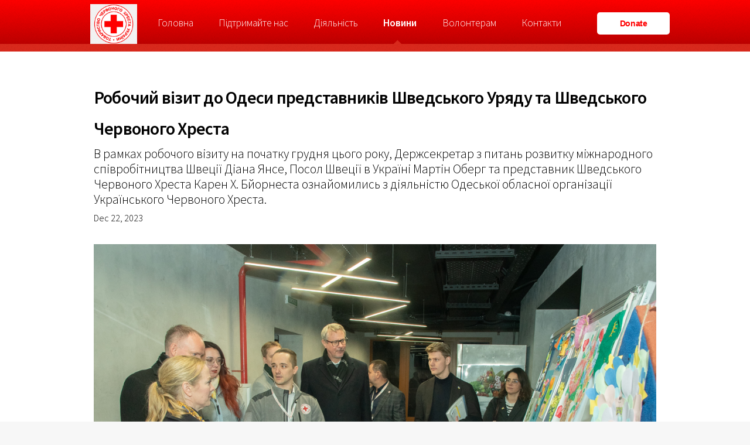

--- FILE ---
content_type: text/html;charset=UTF-8
request_url: https://od.redcross.org.ua/posts/2023-12-22-%D1%80%D0%BE%D0%B1%D0%BE%D1%87%D0%B8%D0%B9-%D0%B2%D1%96%D0%B7%D0%B8%D1%82-%D0%B4%D0%BE-%D0%BE%D0%B4%D0%B5%D1%81%D0%B8-%D0%BF%D1%80%D0%B5%D0%B4%D1%81%D1%82%D0%B0%D0%B2%D0%BD%D0%B8%D0%BA%D1%96%D0%B2-%D1%88%D0%B2%D0%B5%D0%B4%D1%81%D1%8C%D0%BA%D0%BE%D0%B3%D0%BE-%D1%83%D1%80%D1%8F%D0%B4%D1%83-%D1%82%D0%B0-%D1%88%D0%B2%D0%B5%D0%B4%D1%81%D1%8C%D0%BA%D0%BE%D0%B3%D0%BE-%D1%87%D0%B5%D1%80%D0%B2%D0%BE%D0%BD%D0%BE%D0%B3%D0%BE-%D1%85%D1%80%D0%B5%D1%81%D1%82%D0%B0/
body_size: 2136
content:
<!DOCTYPE html><html lang="uk"><head><title>Робочий візит до Одеси представників Шведського Уряду та Шведського Червоного Хреста | Одеська обласна організація Товариства Червоного Хреста України</title>
<meta charset="utf-8"><meta name="viewport" content="width=device-width,initial-scale=1,user-scalable=no"><link rel="stylesheet" href="/style.css"><meta property="og:url" content="https://od.redcross.org.ua/posts/2023-12-22-%D1%80%D0%BE%D0%B1%D0%BE%D1%87%D0%B8%D0%B9-%D0%B2%D1%96%D0%B7%D0%B8%D1%82-%D0%B4%D0%BE-%D0%BE%D0%B4%D0%B5%D1%81%D0%B8-%D0%BF%D1%80%D0%B5%D0%B4%D1%81%D1%82%D0%B0%D0%B2%D0%BD%D0%B8%D0%BA%D1%96%D0%B2-%D1%88%D0%B2%D0%B5%D0%B4%D1%81%D1%8C%D0%BA%D0%BE%D0%B3%D0%BE-%D1%83%D1%80%D1%8F%D0%B4%D1%83-%D1%82%D0%B0-%D1%88%D0%B2%D0%B5%D0%B4%D1%81%D1%8C%D0%BA%D0%BE%D0%B3%D0%BE-%D1%87%D0%B5%D1%80%D0%B2%D0%BE%D0%BD%D0%BE%D0%B3%D0%BE-%D1%85%D1%80%D0%B5%D1%81%D1%82%D0%B0/"><meta property="og:site_name" content="Одеська обласна організація Товариства Червоного Хреста України"><meta property="og:title" content="Робочий візит до Одеси представників Шведського Уряду та Шведського Червоного Хреста"><meta property="og:description" content="В рамках робочого візиту на початку грудня цього року, Держсекретар з питань розвитку міжнародного співробітництва Швеції Діана Янсе, Посол Швеції в Україні Мартін Оберг та представник Шведського Червоного Хреста Карен Х. Бйорнеста ознайомились з діяльністю Одеської обласної організації Українського Червоного Хреста."><meta property="og:locale" content="uk"><meta property="og:type" content="article"><meta property="article:section" content="posts"><meta property="article:published_time" content="2023-12-22T12:38:23+00:00"><meta property="article:modified_time" content="2023-12-22T12:38:23+00:00"></head><body class=""><div id="page-wrapper"><div id="header"><nav id="nav"><ul><img src="/images/logo.png" width="80" style="vertical-align:middle"><li style="white-space: nowrap;"><a href="/">Головна</a></li><li style="white-space: nowrap;"><a href="/donate/">Підтримайте нас</a></li><li class="opener" style="user-select: none; cursor: pointer; white-space: nowrap;"><a href="#">Діяльність</a><ul class="" style="user-select: none; display: none; position: absolute;"><li style="white-space: nowrap;"><a href="/history" style="display: block;">Історія</a></li><li style="white-space: nowrap;"><a href="/fat" style="display: block;">Курси першої допомоги</a></li><li style="white-space: nowrap;"><a href="/psycho" style="display: block;">Психосоціальна підтримка</a></li><li style="white-space: nowrap;"><a href="#" style="display: block;">СТОП туберкульоз</a></li><li style="white-space: nowrap;"><a href="/neutrality" style="display: block;">Принцип нейтральності в умовах війни</a></li></ul></li><li class="current" style="white-space: nowrap;"><a href="/posts/">Новини</a></li><li style="white-space: nowrap;"><a href="/volunteer/">Волонтерам</a></li><li style="white-space: nowrap;"><a href="/contacts/">Контакти</a></li><li style="white-space: nowrap;"></li><li style="white-space: nowrap;"><button onclick="location.href=button.getUrl()" class="payment-button-head">Donate</button></li></ul></nav></div><section class="wrapper style1"><div class="container"><div><div id="content"><article><header><h2>Робочий візит до Одеси представників Шведського Уряду та Шведського Червоного Хреста</h2><p>В рамках робочого візиту на початку грудня цього року, Держсекретар з питань розвитку міжнародного співробітництва Швеції Діана Янсе, Посол Швеції в Україні Мартін Оберг та представник Шведського Червоного Хреста Карен Х. Бйорнеста ознайомились з діяльністю Одеської обласної організації Українського Червоного Хреста.</p><time>Dec 22, 2023</time><ul class="tags"></ul></header><p><img src="/images/dsc_8020.jpg" alt=""></p><p>👉🏻 Серед питань, що обговорювались учасниками зустрічі були діяльність Українського Червоного Хреста, зокрема робота загонів швидкого реагування, надання першої допомоги, а також імплементація гуманітарних проєктів, що наразі впроваджуються в області та можливі напрямки співпраці задля підтримки вразливих категорій населення.</p><p><img src="/images/dsc_8107.jpg" alt=""></p><p>☝️Посилення співпраці з міжнародними партнерами є одним з пріоритетних завдань Українського Червоного Хреста.</p><p><img src="/images/dsc_8042.jpg" alt=""></p><p>Дякуємо за підтримку! 🙏🏻</p><p><img src="/images/dsc_8136.jpg" alt=""></p><p>#ЧервонийХрестОдеса #МиПоруч #співпраця #Одеса #БезТебеНіяк #забезпечуючинайголовніше</p></article></div></div></div></section><div id="footer"><div class="container"><div class="row"></div></div><ul class="icons"><li><a href="https://www.facebook.com/od.redcross/" class="icon brands fa-facebook-f"><span class="label">Facebook</span></a></li><li><a href="#" class="icon brands fa-telegram"><span class="label">Телеграм</span></a></li><li><a href="#" class="icon brands fa-viber"><span class="label">Viber</span></a></li><li><a href="https://twitter.com/OdesaRedcross" class="icon brands fa-twitter"><span class="label">Twitter</span></a></li><li><a href="https://www.youtube.com/channel/UCvTPQ_lGRZY4xopfMYgp55g" class="icon brands fa-youtube"><span class="label">YouTube</span></a></li><li><a href="https://www.instagram.com/od.redcross/" class="icon brands fa-instagram"><span class="label">Instagram</span></a></li></ul><div class="copyright"><ul class="menu"><li>©ОДЕСЬКА ОБЛАСНА ОРГАНІЗАЦІЯ<br>Товариства Червоного Хреста України</li><li>Адреса: м.Одеса, вул.Грецька, 5<br>Інфо-центр: +380487080350</li><li><a href="mailto:odhotline@redcross.org.ua">odhotline@redcross.org.ua</a></li></ul></div></div></div><ul class="dropotron level-0" style="user-select: none; display: none; position: absolute; z-index: 1000;"><li style="white-space: nowrap;"><a href="/history" style="display: block;">Історія</a></li><li style="white-space: nowrap;"><a href="/fat" style="display: block;">Курси першої допомоги</a></li><li style="white-space: nowrap;"><a href="/psycho" style="display: block;">Психосоціальна підтримка</a></li><li style="white-space: nowrap;"><a href="#" style="display: block;">СТОП туберкульоз</a></li><li style="white-space: nowrap;"><a href="/neutrality" style="display: block;">Принцип нейтральності в умовах війни</a></li></ul><div id="titleBar"><a href="#navPanel" class="toggle"></a><span class="title">ОДЕСЬКА ОБЛАСНА ОРГАНІЗАЦІЯ Товариства Червоного Хреста України</span></div><div id="navPanel"><nav><a class="link depth-0" href="/" style="-webkit-tap-highlight-color: rgba(0, 0, 0, 0);"><span class="indent-0"></span>Головна</a><a class="link depth-0" href="/donate/" style="-webkit-tap-highlight-color: rgba(0, 0, 0, 0);"><span class="indent-0"></span>Підтримайте нас</a><a class="link depth-0" href="#" style="-webkit-tap-highlight-color: rgba(0, 0, 0, 0);"><span class="indent-0"></span>Діяльність</a><a class="link depth-1" href="/history" style="-webkit-tap-highlight-color: rgba(0, 0, 0, 0);"><span class="indent-1"></span>Історія</a><a class="link depth-1" href="/fat" style="-webkit-tap-highlight-color: rgba(0, 0, 0, 0);"><span class="indent-1"></span>Курси першої допомоги</a><a class="link depth-1" href="/psycho" style="-webkit-tap-highlight-color: rgba(0, 0, 0, 0);"><span class="indent-1"></span>Психосоціальна підтримка</a><a class="link depth-1" href="#" style="-webkit-tap-highlight-color: rgba(0, 0, 0, 0);"><span class="indent-1"></span>СТОП туберкульоз</a><a class="link depth-1" href="/neutrality" style="-webkit-tap-highlight-color: rgba(0, 0, 0, 0);"><span class="indent-1"></span>Принцип нейтральності в умовах війни</a><a class="link depth-0" href="/posts/" style="-webkit-tap-highlight-color: rgba(0, 0, 0, 0);"><span class="indent-0"></span>Новини</a><a class="link depth-0" href="/volunteer/" style="-webkit-tap-highlight-color: rgba(0, 0, 0, 0);"><span class="indent-0"></span>Волонтерам</a><a class="link depth-0" href="/contacts/" style="-webkit-tap-highlight-color: rgba(0, 0, 0, 0);"><span class="indent-0"></span>Контакти</a></nav></div></body></html>

--- FILE ---
content_type: text/css; charset=UTF-8
request_url: https://od.redcross.org.ua/style.css
body_size: 5340
content:
@import url("css/fontawesome-all.min.css");@import url("https://fonts.googleapis.com/css?family=Source+Sans+Pro:300,300italic,600,600italic");html,body,div,span,applet,object,iframe,h1,h2,h3,h4,h5,h6,p,blockquote,pre,a,abbr,acronym,address,big,cite,code,del,dfn,em,img,ins,kbd,q,s,samp,small,strike,strong,sub,sup,tt,var,b,u,i,center,dl,dt,dd,ol,ul,li,fieldset,form,label,legend,table,caption,tbody,tfoot,thead,tr,th,td,article,aside,canvas,details,embed,figure,figcaption,footer,header,hgroup,menu,nav,output,ruby,section,summary,time,mark,audio,video{margin:0;padding:0;border:0;font-size:100%;font:inherit;vertical-align:baseline}article,aside,details,figcaption,figure,footer,header,hgroup,menu,nav,section{display:block}body{line-height:1}ol,ul{list-style:none}blockquote,q{quotes:none}blockquote:before,blockquote:after,q:before,q:after{content:'';content:none}table{border-collapse:collapse;border-spacing:0}body{-webkit-text-size-adjust:none}mark{background-color:transparent;color:inherit}input::-moz-focus-inner{border:0;padding:0}input,select,textarea{-moz-appearance:none;-webkit-appearance:none;-ms-appearance:none;appearance:none}html{box-sizing:border-box}*,*:before,*:after{box-sizing:inherit}body{background:#f7f7f7 url("images/bg01.png")}body.is-preload *,body.is-preload *:before,body.is-preload *:after{-moz-animation:none !important;-webkit-animation:none !important;-ms-animation:none !important;animation:none !important;-moz-transition:none !important;-webkit-transition:none !important;-ms-transition:none !important;transition:none !important}body,input,select,textarea{color:#474747;font-family:'Source Sans Pro', sans-serif;font-size:16pt;font-weight:300;line-height:1.65em}a{-moz-transition:color 0.2s ease-in-out, border-color 0.2s ease-in-out, opacity 0.2s ease-in-out;-webkit-transition:color 0.2s ease-in-out, border-color 0.2s ease-in-out, opacity 0.2s ease-in-out;-ms-transition:color 0.2s ease-in-out, border-color 0.2s ease-in-out, opacity 0.2s ease-in-out;transition:color 0.2s ease-in-out, border-color 0.2s ease-in-out, opacity 0.2s ease-in-out;color:#da291c;text-decoration:none;border-bottom:dotted 1px}a:hover{color:#da291c;border-bottom-color:transparent}strong,b{font-weight:600}em,i{font-style:italic}p,ul,ol,dl,table,blockquote{margin:0 0 2em 0}h1,h2,h3,h4,h5,h6{color:inherit;font-weight:600;line-height:1.75em;margin-bottom:1em}h1 a,h2 a,h3 a,h4 a,h5 a,h6 a{color:inherit;text-decoration:none}h1 em,h2 em,h3 em,h4 em,h5 em,h6 em{font-style:normal;font-weight:300}h2{font-size:1.75em;letter-spacing:-0.025em}h3{font-size:1.2em;letter-spacing:-0.025em}sub{font-size:0.8em;position:relative;top:0.5em}sup{font-size:0.8em;position:relative;top:-0.5em}hr{border-top:solid 1px #e0e0e0;border:0;margin-bottom:1.5em}blockquote{border-left:solid 0.5em #e0e0e0;font-style:italic;padding:1em 0 1em 2em}time{font-size:1rem}.container{margin:0 auto;max-width:100%;width:1400px}@media screen and (max-width: 1680px){.container{width:1200px}}@media screen and (max-width: 1280px){.container{width:960px}}@media screen and (max-width: 980px){.container{width:95%}}@media screen and (max-width: 840px){.container{width:95%}}@media screen and (max-width: 736px){.container{width:90%}}@media screen and (max-width: 480px){.container{width:100%}}.row{display:flex;flex-wrap:wrap;box-sizing:border-box;align-items:stretch}.row>*{box-sizing:border-box}.row.gtr-uniform>*>:last-child{margin-bottom:0}.row.aln-left{justify-content:flex-start}.row.aln-center{justify-content:center}.row.aln-right{justify-content:flex-end}.row.aln-top{align-items:flex-start}.row.aln-middle{align-items:center}.row.aln-bottom{align-items:flex-end}.row>.imp{order:-1}.row>.col-1{width:8.33333333%}.row>.off-1{margin-left:8.33333333%}.row>.col-2{width:16.66666667%}.row>.off-2{margin-left:16.66666667%}.row>.col-3{width:25%}.row>.off-3{margin-left:25%}.row>.col-4{width:33.33333333%}.row>.off-4{margin-left:33.33333333%}.row>.col-5{width:41.66666667%}.row>.off-5{margin-left:41.66666667%}.row>.col-6{width:50%}.row>.off-6{margin-left:50%}.row>.col-7{width:58.33333333%}.row>.off-7{margin-left:58.33333333%}.row>.col-8{width:66.66666667%}.row>.off-8{margin-left:66.66666667%}.row>.col-9{width:75%}.row>.off-9{margin-left:75%}.row>.col-10{width:83.33333333%}.row>.off-10{margin-left:83.33333333%}.row>.col-11{width:91.66666667%}.row>.off-11{margin-left:91.66666667%}.row>.col-12{width:100%}.row>.off-12{margin-left:100%}.row.gtr-0{margin-top:0px;margin-left:0px}.row.gtr-0>*{padding:0px 0 0 0px}.row.gtr-0.gtr-uniform{margin-top:0px}.row.gtr-0.gtr-uniform>*{padding-top:0px}.row.gtr-25{margin-top:-12.5px;margin-left:-12.5px}.row.gtr-25>*{padding:12.5px 0 0 12.5px}.row.gtr-25.gtr-uniform{margin-top:-12.5px}.row.gtr-25.gtr-uniform>*{padding-top:12.5px}.row.gtr-50{margin-top:-25px;margin-left:-25px}.row.gtr-50>*{padding:25px 0 0 25px}.row.gtr-50.gtr-uniform{margin-top:-25px}.row.gtr-50.gtr-uniform>*{padding-top:25px}.row{margin-top:-50px;margin-left:-50px}.row>*{padding:50px 0 0 50px}.row.gtr-uniform{margin-top:-50px}.row.gtr-uniform>*{padding-top:50px}.row.gtr-150{margin-top:-75px;margin-left:-75px}.row.gtr-150>*{padding:75px 0 0 75px}.row.gtr-150.gtr-uniform{margin-top:-75px}.row.gtr-150.gtr-uniform>*{padding-top:75px}.row.gtr-200{margin-top:-100px;margin-left:-100px}.row.gtr-200>*{padding:100px 0 0 100px}.row.gtr-200.gtr-uniform{margin-top:-100px}.row.gtr-200.gtr-uniform>*{padding-top:100px}@media screen and (max-width: 1680px){.row{display:flex;flex-wrap:wrap;box-sizing:border-box;align-items:stretch}.row>*{box-sizing:border-box}.row.gtr-uniform>*>:last-child{margin-bottom:0}.row.aln-left{justify-content:flex-start}.row.aln-center{justify-content:center}.row.aln-right{justify-content:flex-end}.row.aln-top{align-items:flex-start}.row.aln-middle{align-items:center}.row.aln-bottom{align-items:flex-end}.row>.imp-wide{order:-1}.row>.col-1-wide{width:8.33333333%}.row>.off-1-wide{margin-left:8.33333333%}.row>.col-2-wide{width:16.66666667%}.row>.off-2-wide{margin-left:16.66666667%}.row>.col-3-wide{width:25%}.row>.off-3-wide{margin-left:25%}.row>.col-4-wide{width:33.33333333%}.row>.off-4-wide{margin-left:33.33333333%}.row>.col-5-wide{width:41.66666667%}.row>.off-5-wide{margin-left:41.66666667%}.row>.col-6-wide{width:50%}.row>.off-6-wide{margin-left:50%}.row>.col-7-wide{width:58.33333333%}.row>.off-7-wide{margin-left:58.33333333%}.row>.col-8-wide{width:66.66666667%}.row>.off-8-wide{margin-left:66.66666667%}.row>.col-9-wide{width:75%}.row>.off-9-wide{margin-left:75%}.row>.col-10-wide{width:83.33333333%}.row>.off-10-wide{margin-left:83.33333333%}.row>.col-11-wide{width:91.66666667%}.row>.off-11-wide{margin-left:91.66666667%}.row>.col-12-wide{width:100%}.row>.off-12-wide{margin-left:100%}.row.gtr-0{margin-top:0px;margin-left:0px}.row.gtr-0>*{padding:0px 0 0 0px}.row.gtr-0.gtr-uniform{margin-top:0px}.row.gtr-0.gtr-uniform>*{padding-top:0px}.row.gtr-25{margin-top:-10px;margin-left:-10px}.row.gtr-25>*{padding:10px 0 0 10px}.row.gtr-25.gtr-uniform{margin-top:-10px}.row.gtr-25.gtr-uniform>*{padding-top:10px}.row.gtr-50{margin-top:-20px;margin-left:-20px}.row.gtr-50>*{padding:20px 0 0 20px}.row.gtr-50.gtr-uniform{margin-top:-20px}.row.gtr-50.gtr-uniform>*{padding-top:20px}.row{margin-top:-40px;margin-left:-40px}.row>*{padding:40px 0 0 40px}.row.gtr-uniform{margin-top:-40px}.row.gtr-uniform>*{padding-top:40px}.row.gtr-150{margin-top:-60px;margin-left:-60px}.row.gtr-150>*{padding:60px 0 0 60px}.row.gtr-150.gtr-uniform{margin-top:-60px}.row.gtr-150.gtr-uniform>*{padding-top:60px}.row.gtr-200{margin-top:-80px;margin-left:-80px}.row.gtr-200>*{padding:80px 0 0 80px}.row.gtr-200.gtr-uniform{margin-top:-80px}.row.gtr-200.gtr-uniform>*{padding-top:80px}}@media screen and (max-width: 1280px){.row{display:flex;flex-wrap:wrap;box-sizing:border-box;align-items:stretch}.row>*{box-sizing:border-box}.row.gtr-uniform>*>:last-child{margin-bottom:0}.row.aln-left{justify-content:flex-start}.row.aln-center{justify-content:center}.row.aln-right{justify-content:flex-end}.row.aln-top{align-items:flex-start}.row.aln-middle{align-items:center}.row.aln-bottom{align-items:flex-end}.row>.imp-normal{order:-1}.row>.col-1-normal{width:8.33333333%}.row>.off-1-normal{margin-left:8.33333333%}.row>.col-2-normal{width:16.66666667%}.row>.off-2-normal{margin-left:16.66666667%}.row>.col-3-normal{width:25%}.row>.off-3-normal{margin-left:25%}.row>.col-4-normal{width:33.33333333%}.row>.off-4-normal{margin-left:33.33333333%}.row>.col-5-normal{width:41.66666667%}.row>.off-5-normal{margin-left:41.66666667%}.row>.col-6-normal{width:50%}.row>.off-6-normal{margin-left:50%}.row>.col-7-normal{width:58.33333333%}.row>.off-7-normal{margin-left:58.33333333%}.row>.col-8-normal{width:66.66666667%}.row>.off-8-normal{margin-left:66.66666667%}.row>.col-9-normal{width:75%}.row>.off-9-normal{margin-left:75%}.row>.col-10-normal{width:83.33333333%}.row>.off-10-normal{margin-left:83.33333333%}.row>.col-11-normal{width:91.66666667%}.row>.off-11-normal{margin-left:91.66666667%}.row>.col-12-normal{width:100%}.row>.off-12-normal{margin-left:100%}.row.gtr-0{margin-top:0px;margin-left:0px}.row.gtr-0>*{padding:0px 0 0 0px}.row.gtr-0.gtr-uniform{margin-top:0px}.row.gtr-0.gtr-uniform>*{padding-top:0px}.row.gtr-25{margin-top:-7.5px;margin-left:-7.5px}.row.gtr-25>*{padding:7.5px 0 0 7.5px}.row.gtr-25.gtr-uniform{margin-top:-7.5px}.row.gtr-25.gtr-uniform>*{padding-top:7.5px}.row.gtr-50{margin-top:-15px;margin-left:-15px}.row.gtr-50>*{padding:15px 0 0 15px}.row.gtr-50.gtr-uniform{margin-top:-15px}.row.gtr-50.gtr-uniform>*{padding-top:15px}.row{margin-top:-30px;margin-left:-30px}.row>*{padding:30px 0 0 30px}.row.gtr-uniform{margin-top:-30px}.row.gtr-uniform>*{padding-top:30px}.row.gtr-150{margin-top:-45px;margin-left:-45px}.row.gtr-150>*{padding:45px 0 0 45px}.row.gtr-150.gtr-uniform{margin-top:-45px}.row.gtr-150.gtr-uniform>*{padding-top:45px}.row.gtr-200{margin-top:-60px;margin-left:-60px}.row.gtr-200>*{padding:60px 0 0 60px}.row.gtr-200.gtr-uniform{margin-top:-60px}.row.gtr-200.gtr-uniform>*{padding-top:60px}}@media screen and (max-width: 980px){.row{display:flex;flex-wrap:wrap;box-sizing:border-box;align-items:stretch}.row>*{box-sizing:border-box}.row.gtr-uniform>*>:last-child{margin-bottom:0}.row.aln-left{justify-content:flex-start}.row.aln-center{justify-content:center}.row.aln-right{justify-content:flex-end}.row.aln-top{align-items:flex-start}.row.aln-middle{align-items:center}.row.aln-bottom{align-items:flex-end}.row>.imp-narrow{order:-1}.row>.col-1-narrow{width:8.33333333%}.row>.off-1-narrow{margin-left:8.33333333%}.row>.col-2-narrow{width:16.66666667%}.row>.off-2-narrow{margin-left:16.66666667%}.row>.col-3-narrow{width:25%}.row>.off-3-narrow{margin-left:25%}.row>.col-4-narrow{width:33.33333333%}.row>.off-4-narrow{margin-left:33.33333333%}.row>.col-5-narrow{width:41.66666667%}.row>.off-5-narrow{margin-left:41.66666667%}.row>.col-6-narrow{width:50%}.row>.off-6-narrow{margin-left:50%}.row>.col-7-narrow{width:58.33333333%}.row>.off-7-narrow{margin-left:58.33333333%}.row>.col-8-narrow{width:66.66666667%}.row>.off-8-narrow{margin-left:66.66666667%}.row>.col-9-narrow{width:75%}.row>.off-9-narrow{margin-left:75%}.row>.col-10-narrow{width:83.33333333%}.row>.off-10-narrow{margin-left:83.33333333%}.row>.col-11-narrow{width:91.66666667%}.row>.off-11-narrow{margin-left:91.66666667%}.row>.col-12-narrow{width:100%}.row>.off-12-narrow{margin-left:100%}.row.gtr-0{margin-top:0px;margin-left:0px}.row.gtr-0>*{padding:0px 0 0 0px}.row.gtr-0.gtr-uniform{margin-top:0px}.row.gtr-0.gtr-uniform>*{padding-top:0px}.row.gtr-25{margin-top:-7.5px;margin-left:-7.5px}.row.gtr-25>*{padding:7.5px 0 0 7.5px}.row.gtr-25.gtr-uniform{margin-top:-7.5px}.row.gtr-25.gtr-uniform>*{padding-top:7.5px}.row.gtr-50{margin-top:-15px;margin-left:-15px}.row.gtr-50>*{padding:15px 0 0 15px}.row.gtr-50.gtr-uniform{margin-top:-15px}.row.gtr-50.gtr-uniform>*{padding-top:15px}.row{margin-top:-30px;margin-left:-30px}.row>*{padding:30px 0 0 30px}.row.gtr-uniform{margin-top:-30px}.row.gtr-uniform>*{padding-top:30px}.row.gtr-150{margin-top:-45px;margin-left:-45px}.row.gtr-150>*{padding:45px 0 0 45px}.row.gtr-150.gtr-uniform{margin-top:-45px}.row.gtr-150.gtr-uniform>*{padding-top:45px}.row.gtr-200{margin-top:-60px;margin-left:-60px}.row.gtr-200>*{padding:60px 0 0 60px}.row.gtr-200.gtr-uniform{margin-top:-60px}.row.gtr-200.gtr-uniform>*{padding-top:60px}}@media screen and (max-width: 840px){.row{display:flex;flex-wrap:wrap;box-sizing:border-box;align-items:stretch}.row>*{box-sizing:border-box}.row.gtr-uniform>*>:last-child{margin-bottom:0}.row.aln-left{justify-content:flex-start}.row.aln-center{justify-content:center}.row.aln-right{justify-content:flex-end}.row.aln-top{align-items:flex-start}.row.aln-middle{align-items:center}.row.aln-bottom{align-items:flex-end}.row>.imp-narrower{order:-1}.row>.col-1-narrower{width:8.33333333%}.row>.off-1-narrower{margin-left:8.33333333%}.row>.col-2-narrower{width:16.66666667%}.row>.off-2-narrower{margin-left:16.66666667%}.row>.col-3-narrower{width:25%}.row>.off-3-narrower{margin-left:25%}.row>.col-4-narrower{width:33.33333333%}.row>.off-4-narrower{margin-left:33.33333333%}.row>.col-5-narrower{width:41.66666667%}.row>.off-5-narrower{margin-left:41.66666667%}.row>.col-6-narrower{width:50%}.row>.off-6-narrower{margin-left:50%}.row>.col-7-narrower{width:58.33333333%}.row>.off-7-narrower{margin-left:58.33333333%}.row>.col-8-narrower{width:66.66666667%}.row>.off-8-narrower{margin-left:66.66666667%}.row>.col-9-narrower{width:75%}.row>.off-9-narrower{margin-left:75%}.row>.col-10-narrower{width:83.33333333%}.row>.off-10-narrower{margin-left:83.33333333%}.row>.col-11-narrower{width:91.66666667%}.row>.off-11-narrower{margin-left:91.66666667%}.row>.col-12-narrower{width:100%}.row>.off-12-narrower{margin-left:100%}.row.gtr-0{margin-top:0px;margin-left:0px}.row.gtr-0>*{padding:0px 0 0 0px}.row.gtr-0.gtr-uniform{margin-top:0px}.row.gtr-0.gtr-uniform>*{padding-top:0px}.row.gtr-25{margin-top:-7.5px;margin-left:-7.5px}.row.gtr-25>*{padding:7.5px 0 0 7.5px}.row.gtr-25.gtr-uniform{margin-top:-7.5px}.row.gtr-25.gtr-uniform>*{padding-top:7.5px}.row.gtr-50{margin-top:-15px;margin-left:-15px}.row.gtr-50>*{padding:15px 0 0 15px}.row.gtr-50.gtr-uniform{margin-top:-15px}.row.gtr-50.gtr-uniform>*{padding-top:15px}.row{margin-top:-30px;margin-left:-30px}.row>*{padding:30px 0 0 30px}.row.gtr-uniform{margin-top:-30px}.row.gtr-uniform>*{padding-top:30px}.row.gtr-150{margin-top:-45px;margin-left:-45px}.row.gtr-150>*{padding:45px 0 0 45px}.row.gtr-150.gtr-uniform{margin-top:-45px}.row.gtr-150.gtr-uniform>*{padding-top:45px}.row.gtr-200{margin-top:-60px;margin-left:-60px}.row.gtr-200>*{padding:60px 0 0 60px}.row.gtr-200.gtr-uniform{margin-top:-60px}.row.gtr-200.gtr-uniform>*{padding-top:60px}}@media screen and (max-width: 736px){.row{display:flex;flex-wrap:wrap;box-sizing:border-box;align-items:stretch}.row>*{box-sizing:border-box}.row.gtr-uniform>*>:last-child{margin-bottom:0}.row.aln-left{justify-content:flex-start}.row.aln-center{justify-content:center}.row.aln-right{justify-content:flex-end}.row.aln-top{align-items:flex-start}.row.aln-middle{align-items:center}.row.aln-bottom{align-items:flex-end}.row>.imp-mobile{order:-1}.row>.col-1-mobile{width:8.33333333%}.row>.off-1-mobile{margin-left:8.33333333%}.row>.col-2-mobile{width:16.66666667%}.row>.off-2-mobile{margin-left:16.66666667%}.row>.col-3-mobile{width:25%}.row>.off-3-mobile{margin-left:25%}.row>.col-4-mobile{width:33.33333333%}.row>.off-4-mobile{margin-left:33.33333333%}.row>.col-5-mobile{width:41.66666667%}.row>.off-5-mobile{margin-left:41.66666667%}.row>.col-6-mobile{width:50%}.row>.off-6-mobile{margin-left:50%}.row>.col-7-mobile{width:58.33333333%}.row>.off-7-mobile{margin-left:58.33333333%}.row>.col-8-mobile{width:66.66666667%}.row>.off-8-mobile{margin-left:66.66666667%}.row>.col-9-mobile{width:75%}.row>.off-9-mobile{margin-left:75%}.row>.col-10-mobile{width:83.33333333%}.row>.off-10-mobile{margin-left:83.33333333%}.row>.col-11-mobile{width:91.66666667%}.row>.off-11-mobile{margin-left:91.66666667%}.row>.col-12-mobile{width:100%}.row>.off-12-mobile{margin-left:100%}.row.gtr-0{margin-top:0px;margin-left:0px}.row.gtr-0>*{padding:0px 0 0 0px}.row.gtr-0.gtr-uniform{margin-top:0px}.row.gtr-0.gtr-uniform>*{padding-top:0px}.row.gtr-25{margin-top:-5px;margin-left:-5px}.row.gtr-25>*{padding:5px 0 0 5px}.row.gtr-25.gtr-uniform{margin-top:-5px}.row.gtr-25.gtr-uniform>*{padding-top:5px}.row.gtr-50{margin-top:-10px;margin-left:-10px}.row.gtr-50>*{padding:10px 0 0 10px}.row.gtr-50.gtr-uniform{margin-top:-10px}.row.gtr-50.gtr-uniform>*{padding-top:10px}.row{margin-top:-20px;margin-left:-20px}.row>*{padding:20px 0 0 20px}.row.gtr-uniform{margin-top:-20px}.row.gtr-uniform>*{padding-top:20px}.row.gtr-150{margin-top:-30px;margin-left:-30px}.row.gtr-150>*{padding:30px 0 0 30px}.row.gtr-150.gtr-uniform{margin-top:-30px}.row.gtr-150.gtr-uniform>*{padding-top:30px}.row.gtr-200{margin-top:-40px;margin-left:-40px}.row.gtr-200>*{padding:40px 0 0 40px}.row.gtr-200.gtr-uniform{margin-top:-40px}.row.gtr-200.gtr-uniform>*{padding-top:40px}}@media screen and (max-width: 480px){.row{display:flex;flex-wrap:wrap;box-sizing:border-box;align-items:stretch}.row>*{box-sizing:border-box}.row.gtr-uniform>*>:last-child{margin-bottom:0}.row.aln-left{justify-content:flex-start}.row.aln-center{justify-content:center}.row.aln-right{justify-content:flex-end}.row.aln-top{align-items:flex-start}.row.aln-middle{align-items:center}.row.aln-bottom{align-items:flex-end}.row>.imp-mobilep{order:-1}.row>.col-1-mobilep{width:8.33333333%}.row>.off-1-mobilep{margin-left:8.33333333%}.row>.col-2-mobilep{width:16.66666667%}.row>.off-2-mobilep{margin-left:16.66666667%}.row>.col-3-mobilep{width:25%}.row>.off-3-mobilep{margin-left:25%}.row>.col-4-mobilep{width:33.33333333%}.row>.off-4-mobilep{margin-left:33.33333333%}.row>.col-5-mobilep{width:41.66666667%}.row>.off-5-mobilep{margin-left:41.66666667%}.row>.col-6-mobilep{width:50%}.row>.off-6-mobilep{margin-left:50%}.row>.col-7-mobilep{width:58.33333333%}.row>.off-7-mobilep{margin-left:58.33333333%}.row>.col-8-mobilep{width:66.66666667%}.row>.off-8-mobilep{margin-left:66.66666667%}.row>.col-9-mobilep{width:75%}.row>.off-9-mobilep{margin-left:75%}.row>.col-10-mobilep{width:83.33333333%}.row>.off-10-mobilep{margin-left:83.33333333%}.row>.col-11-mobilep{width:91.66666667%}.row>.off-11-mobilep{margin-left:91.66666667%}.row>.col-12-mobilep{width:100%}.row>.off-12-mobilep{margin-left:100%}.row.gtr-0{margin-top:0px;margin-left:0px}.row.gtr-0>*{padding:0px 0 0 0px}.row.gtr-0.gtr-uniform{margin-top:0px}.row.gtr-0.gtr-uniform>*{padding-top:0px}.row.gtr-25{margin-top:-5px;margin-left:-5px}.row.gtr-25>*{padding:5px 0 0 5px}.row.gtr-25.gtr-uniform{margin-top:-5px}.row.gtr-25.gtr-uniform>*{padding-top:5px}.row.gtr-50{margin-top:-10px;margin-left:-10px}.row.gtr-50>*{padding:10px 0 0 10px}.row.gtr-50.gtr-uniform{margin-top:-10px}.row.gtr-50.gtr-uniform>*{padding-top:10px}.row{margin-top:-20px;margin-left:-20px}.row>*{padding:20px 0 0 20px}.row.gtr-uniform{margin-top:-20px}.row.gtr-uniform>*{padding-top:20px}.row.gtr-150{margin-top:-30px;margin-left:-30px}.row.gtr-150>*{padding:30px 0 0 30px}.row.gtr-150.gtr-uniform{margin-top:-30px}.row.gtr-150.gtr-uniform>*{padding-top:30px}.row.gtr-200{margin-top:-40px;margin-left:-40px}.row.gtr-200>*{padding:40px 0 0 40px}.row.gtr-200.gtr-uniform{margin-top:-40px}.row.gtr-200.gtr-uniform>*{padding-top:40px}}section.special,article.special{text-align:center}header p{color:#999;font-size:1.25em;position:relative;margin-top:-1.25em;margin-bottom:0.25em}header.major{text-align:center;margin:0 0 2em 0}header.major h2{font-size:2.25em}header.major p{position:relative;border-top:solid 1px #e0e0e0;padding:1em 0 0 0;margin:0;top:-1em;font-size:1.5em;letter-spacing:-0.025em}footer{margin:0 0 3em 0}footer>:last-child{margin-bottom:0}footer.major{padding-top:3em}input[type="text"],input[type="password"],input[type="email"],textarea{-moz-appearance:none;-webkit-appearance:none;-ms-appearance:none;appearance:none;-moz-transition:border-color 0.2s ease-in-out;-webkit-transition:border-color 0.2s ease-in-out;-ms-transition:border-color 0.2s ease-in-out;transition:border-color 0.2s ease-in-out;background:#fff;border:solid 1px #e0e0e0;border-radius:5px;color:inherit;display:block;outline:0;padding:0.75em;text-decoration:none;width:100%}input[type="text"]:focus,input[type="password"]:focus,input[type="email"]:focus,textarea:focus{border-color:#da291c}input[type="text"],input[type="password"],input[type="email"]{line-height:1em}label{display:block;color:inherit;font-weight:600;line-height:1.75em;margin-bottom:0.5em}::-webkit-input-placeholder{color:#999;position:relative;top:3px}:-moz-placeholder{color:#999}::-moz-placeholder{color:#999}:-ms-input-placeholder{color:#999}.image{border:0;display:inline-block;position:relative;border-radius:5px}.image img{display:block;border-radius:5px}.image.left{display:block;float:left;margin:0 2em 2em 0;position:relative;top:0.25em}.image.left img{display:block;width:100%}.image.fit{display:block}.image.fit img{display:block;width:100%}.image.featured{display:block;margin:0 0 2em 0}.image.featured img{display:block;width:100%}.icon{text-decoration:none;position:relative;text-decoration:none}.icon:before{-moz-osx-font-smoothing:grayscale;-webkit-font-smoothing:antialiased;display:inline-block;font-style:normal;font-variant:normal;text-rendering:auto;line-height:1;text-transform:none !important;font-family:'Font Awesome 5 Free';font-weight:400}.icon>.label{display:none}.icon:before{line-height:inherit}.icon.solid:before{font-weight:900}.icon.brands:before{font-family:'Font Awesome 5 Brands'}.icon.major{text-align:center;cursor:default;background-color:#da291c;background-image:-moz-linear-gradient(top, rgba(0,0,0,0), rgba(0,0,0,0.15)),url("images/bg01.png");background-image:-webkit-linear-gradient(top, rgba(0,0,0,0), rgba(0,0,0,0.15)),url("images/bg01.png");background-image:-ms-linear-gradient(top, rgba(0,0,0,0), rgba(0,0,0,0.15)),url("images/bg01.png");background-image:linear-gradient(top, rgba(0,0,0,0), rgba(0,0,0,0.15)),url("images/bg01.png");color:#fff;border-radius:100%;display:inline-block;width:5em;height:5em;line-height:5em;box-shadow:0 0 0 7px white,0 0 0 8px #e0e0e0;margin:0 0 2em 0}.icon.major:before{font-size:36px}ol{list-style:decimal;padding-left:1.25em}ol li{padding-left:0.25em}ul{list-style:disc;padding-left:1em}ul li{padding-left:0.5em}ul.tags{list-style:none;font-size:1rem;display:flex;padding-left:0;margin-left:-8px}ul.links{list-style:none;padding-left:0}ul.links li{line-height:2.5em;padding-left:0}ul.icons{cursor:default;list-style:none;padding-left:0}ul.icons li{display:inline-block;line-height:1em;padding-left:1.5em}ul.icons li:first-child{padding-left:0}ul.icons li a,ul.icons li span{font-size:2em;border:0}ul.menu{list-style:none;padding-left:0}ul.menu li{border-left:solid 1px #e0e0e0;display:inline-block;padding:0 0 0 1em;margin:0 0 0 1em}ul.menu li:first-child{border-left:0;margin-left:0;padding-left:0}ul.actions{display:-moz-flex;display:-webkit-flex;display:-ms-flex;display:flex;cursor:default;list-style:none;margin-left:-1em;padding-left:0}ul.actions li{padding:0 0 0 1em;vertical-align:middle}ul.actions.special{-moz-justify-content:center;-webkit-justify-content:center;-ms-justify-content:center;justify-content:center;width:100%;margin-left:0}ul.actions.special li:first-child{padding-left:0}ul.actions.stacked{-moz-flex-direction:column;-webkit-flex-direction:column;-ms-flex-direction:column;flex-direction:column;margin-left:0}ul.actions.stacked li{padding:1.25em 0 0 0}ul.actions.stacked li:first-child{padding-top:0}ul.actions.fit{width:calc(100% + 1em)}ul.actions.fit li{-moz-flex-grow:1;-webkit-flex-grow:1;-ms-flex-grow:1;flex-grow:1;-moz-flex-shrink:1;-webkit-flex-shrink:1;-ms-flex-shrink:1;flex-shrink:1;width:100%}ul.actions.fit li>*{width:100%}ul.actions.fit.stacked{width:100%}@media screen and (max-width: 736px){ul.actions:not(.fixed){-moz-flex-direction:column;-webkit-flex-direction:column;-ms-flex-direction:column;flex-direction:column;margin-left:0;width:100% !important}ul.actions:not(.fixed) li{-moz-flex-grow:1;-webkit-flex-grow:1;-ms-flex-grow:1;flex-grow:1;-moz-flex-shrink:1;-webkit-flex-shrink:1;-ms-flex-shrink:1;flex-shrink:1;padding:1em 0 0 0;text-align:center;width:100%}ul.actions:not(.fixed) li>*{width:100%}ul.actions:not(.fixed) li:first-child{padding-top:0}ul.actions:not(.fixed) li input[type="submit"],ul.actions:not(.fixed) li input[type="reset"],ul.actions:not(.fixed) li input[type="button"],ul.actions:not(.fixed) li button,ul.actions:not(.fixed) li .button{width:100%}ul.actions:not(.fixed) li input[type="submit"].icon:before,ul.actions:not(.fixed) li input[type="reset"].icon:before,ul.actions:not(.fixed) li input[type="button"].icon:before,ul.actions:not(.fixed) li button.icon:before,ul.actions:not(.fixed) li .button.icon:before{margin-left:-0.5em}}table{width:100%}table.default{width:100%}table.default tbody tr{border-bottom:solid 1px #e0e0e0}table.default td{padding:0.5em 1em 0.5em 1em}table.default th{font-weight:600;padding:0.5em 1em 0.5em 1em;text-align:left}table.default thead{background-color:#555555;background-image:-moz-linear-gradient(top, rgba(0,0,0,0), rgba(0,0,0,0.15)),url("images/bg01.png");background-image:-webkit-linear-gradient(top, rgba(0,0,0,0), rgba(0,0,0,0.15)),url("images/bg01.png");background-image:-ms-linear-gradient(top, rgba(0,0,0,0), rgba(0,0,0,0.15)),url("images/bg01.png");background-image:linear-gradient(top, rgba(0,0,0,0), rgba(0,0,0,0.15)),url("images/bg01.png");color:#fff}input[type="submit"],input[type="reset"],input[type="button"],button,.button{-moz-appearance:none;-webkit-appearance:none;-ms-appearance:none;appearance:none;-moz-transition:background-color 0.2s ease-in-out, color 0.2s ease-in-out, box-shadow 0.2s ease-in-out;-webkit-transition:background-color 0.2s ease-in-out, color 0.2s ease-in-out, box-shadow 0.2s ease-in-out;-ms-transition:background-color 0.2s ease-in-out, color 0.2s ease-in-out, box-shadow 0.2s ease-in-out;transition:background-color 0.2s ease-in-out, color 0.2s ease-in-out, box-shadow 0.2s ease-in-out;background-image:-moz-linear-gradient(top, rgba(0,0,0,0), rgba(0,0,0,0.15)),url("images/bg01.png");background-image:-webkit-linear-gradient(top, rgba(0,0,0,0), rgba(0,0,0,0.15)),url("images/bg01.png");background-image:-ms-linear-gradient(top, rgba(0,0,0,0), rgba(0,0,0,0.15)),url("images/bg01.png");background-image:linear-gradient(top, rgba(0,0,0,0), rgba(0,0,0,0.15)),url("images/bg01.png");background-color:#da291c;border-radius:5px;border:0;color:#fff;cursor:pointer;display:inline-block;padding:0 1.5em;line-height:2.75em;min-width:9em;text-align:center;text-decoration:none;font-weight:600;letter-spacing:-0.025em}input[type="submit"]:hover,input[type="reset"]:hover,input[type="button"]:hover,button:hover,.button:hover{background-color:#e4382c;color:#fff !important}input[type="submit"]:active,input[type="reset"]:active,input[type="button"]:active,button:active,.button:active{background-color:#c32519;color:#fff}input[type="submit"].alt,input[type="reset"].alt,input[type="button"].alt,button.alt,.button.alt{background-color:#555555;color:#fff}input[type="submit"].alt:hover,input[type="reset"].alt:hover,input[type="button"].alt:hover,button.alt:hover,.button.alt:hover{background-color:#626262}input[type="submit"].alt:active,input[type="reset"].alt:active,input[type="button"].alt:active,button.alt:active,.button.alt:active{background-color:#484848}input[type="submit"].icon:before,input[type="reset"].icon:before,input[type="button"].icon:before,button.icon:before,.button.icon:before{margin-right:0.5em}input[type="submit"].fit,input[type="reset"].fit,input[type="button"].fit,button.fit,.button.fit{width:100%}input[type="submit"].small,input[type="reset"].small,input[type="button"].small,button.small,.button.small{font-size:0.8em}.box.highlight{text-align:center}.box.post{position:relative;margin:0 0 2em 0}.box.post:after{content:'';display:block;clear:both}.box.post .inner{margin-left:calc(30% + 2em)}.box.post .inner>:last-child{margin-bottom:0}.box.post .image{width:30%;margin:0}#header{text-align:center;padding:3em 0 0 0;background-color:#fff;background-image:url("images/bg02.png"),url("images/bg02.png"),url("images/bg01.png");background-position:top left,                   top left,                   top left;background-size:100% 6em,                   100% 6em,                   auto;background-repeat:no-repeat,                  no-repeat,                  repeat}#header h1{padding:0 0 2.75em 0;margin:0}#header h1 a{font-size:1.5em;letter-spacing:-0.025em;border:0}#nav{cursor:default;background-color:#333;background-image:-moz-linear-gradient(top, rgba(0,0,0,0), rgba(0,0,0,0.3)),url("images/bg01.png");background-image:-webkit-linear-gradient(top, rgba(0,0,0,0), rgba(0,0,0,0.3)),url("images/bg01.png");background-image:-ms-linear-gradient(top, rgba(0,0,0,0), rgba(0,0,0,0.3)),url("images/bg01.png");background-image:linear-gradient(top, rgba(0,0,0,0), rgba(0,0,0,0.3)),url("images/bg01.png");padding:0}#nav:after{content:'';display:block;width:100%;height:0.75em;background-color:#da291c;background-image:url("images/bg01.png")}#nav>ul{margin:0}#nav>ul>li{position:relative;display:inline-block;margin-left:1em}#nav>ul>li a{color:#c0c0c0;text-decoration:none;border:0;display:block;padding:1.5em 0.5em 1.35em 0.5em}#nav>ul>li:first-child{margin-left:0}#nav>ul>li:hover a{color:#fff}#nav>ul>li.current{font-weight:600}#nav>ul>li.current:before{-moz-transform:rotateZ(45deg);-webkit-transform:rotateZ(45deg);-ms-transform:rotateZ(45deg);transform:rotateZ(45deg);width:0.75em;height:0.75em;content:'';display:block;position:absolute;bottom:-0.5em;left:50%;margin-left:-0.375em;background-color:#da291c;background-image:url("images/bg01.png")}#nav>ul>li.current a{color:#fff}#nav>ul>li.active a{color:#fff}#nav>ul>li.active.current:before{opacity:0}#nav>ul>li>ul{display:none}.dropotron{background-image:-moz-linear-gradient(top, rgba(0,0,0,0.3), rgba(0,0,0,0)),url("images/bg01.png");background-image:-webkit-linear-gradient(top, rgba(0,0,0,0.3), rgba(0,0,0,0)),url("images/bg01.png");background-image:-ms-linear-gradient(top, rgba(0,0,0,0.3), rgba(0,0,0,0)),url("images/bg01.png");background-image:linear-gradient(top, rgba(0,0,0,0.3), rgba(0,0,0,0)),url("images/bg01.png");background-color:#333;border-radius:5px;color:#fff;min-width:10em;padding:1em 0;text-align:center;box-shadow:0 1em 1em 0 rgba(0,0,0,0.5);list-style:none}.dropotron>li{line-height:2em;padding:0 1.1em 0 1em}.dropotron>li>a{color:#c0c0c0;text-decoration:none;border:0}.dropotron>li.active>a,.dropotron>li:hover>a{color:#fff}.dropotron.level-0{border-radius:0 0 5px 5px;font-size:0.9em;padding-top:0;margin-top:-1px}#banner{background-image:url(/images/banner.jpeg);background-position:center center;background-size:cover;height:28em;text-align:center;position:relative}#banner header{position:absolute;bottom:0;left:0;width:100%;background:#212121;background:rgba(27,27,27,0.75);color:#fff;padding:1.5em 0}#banner header h2{display:inline-block;margin:0;font-size:1.25em;vertical-align:middle}#banner header h2 em{opacity:0.75}#banner header h2 a{border-bottom-color:rgba(255,255,255,0.5)}#banner header h2 a:hover{border-bottom-color:transparent}#banner header .button{vertical-align:middle;margin-left:1em}.wrapper{padding:5em 0 3em 0}.wrapper.style1{background:#fff}.wrapper.style2{background-color:#fff;background-image:url("images/bg02.png"),url("images/bg03.png"),url("images/bg01.png");background-position:top left,                       bottom left,                    top left;background-size:100% 6em,                       100% 6em,                       auto;background-repeat:no-repeat,                      no-repeat,                      repeat}.wrapper.style3{background-color:#da291c;background-image:-moz-linear-gradient(top, rgba(0,0,0,0), rgba(0,0,0,0.15)),url("images/bg01.png");background-image:-webkit-linear-gradient(top, rgba(0,0,0,0), rgba(0,0,0,0.15)),url("images/bg01.png");background-image:-ms-linear-gradient(top, rgba(0,0,0,0), rgba(0,0,0,0.15)),url("images/bg01.png");background-image:linear-gradient(top, rgba(0,0,0,0), rgba(0,0,0,0.15)),url("images/bg01.png");color:#fff}.wrapper.style3 .button{background:#fff;color:#474747}.wrapper.style3 .button:hover{color:#da291c !important}#cta{text-align:center;padding:3.5em 0}#cta header h2{display:inline-block;vertical-align:middle;margin:0}#cta header .button{vertical-align:middle;margin-left:1em}#footer{padding:4em 0 8em 0}#footer a{color:inherit;border-bottom-color:rgba(71,71,71,0.25)}#footer a:hover{color:#da291c;border-bottom-color:transparent}#footer .container{margin-bottom:4em}#footer .icons{text-align:center;margin:0}#footer .icons a{color:#999}#footer .icons a:hover{color:#474747}#footer .copyright{color:#999;margin-top:1.5em;text-align:center;font-size:0.9em}@media screen and (max-width: 1680px){body,input,select,textarea{font-size:14pt;line-height:1.5em}#banner{height:24em}}@media screen and (max-width: 1280px){body,input,select,textarea{font-size:13pt;line-height:1.5em}ol{padding-left:1.25em}ol li{padding-left:0.25em}ul.icons li a,ul.icons li span{font-size:1.5em}#header{padding:2em 0 0 0}#header h1{padding:0 0 1.75em 0}#banner{height:20em}.wrapper{padding:3em 0 1em 0}#cta{padding:2em 0}#footer{padding:3em 0 3em 0}#footer .container{margin-bottom:1em}}@media screen and (max-width: 980px){body,input,select,textarea{font-size:12pt;line-height:1.5em}}#navPanel,#titleBar{display:none}@media screen and (max-width: 840px){html,body{overflow-x:hidden}body,input,select,textarea{font-size:13pt}h1,h2,h3,h4,h5,h6{margin-bottom:0.5em}header p{margin-top:-0.75em}header.major{text-align:center;margin:0 0 2em 0}header.major h2{font-size:1.75em}header.major p{top:-0.25em;font-size:1.25em}.box.highlight{text-align:left;position:relative;padding-left:7em}.box.highlight i{position:absolute;margin:0;left:0;top:0.25em}.box.post .inner{margin-left:calc(20% + 2em)}.box.post .image{width:20%}#header{display:none}#banner{height:20em}#banner header h2{display:block}#banner header .button{margin:1em 0 0 0}#cta{padding:1.5em 0}#cta header h2{display:block}#cta header .button{margin:1em 0 0 0}#footer{text-align:center}#footer .container{margin-bottom:4em}#footer form .actions{-moz-justify-content:center;-webkit-justify-content:center;-ms-justify-content:center;justify-content:center;width:100%;margin-left:0}#footer form .actions li:first-child{padding-left:0}#page-wrapper{-moz-backface-visibility:hidden;-webkit-backface-visibility:hidden;-ms-backface-visibility:hidden;backface-visibility:hidden;-moz-transition:-moz-transform .5s ease;-webkit-transition:-webkit-transform .5s ease;-ms-transition:-ms-transform .5s ease;transition:transform .5s ease;padding-bottom:1px;padding-top:44px}#titleBar{-moz-backface-visibility:hidden;-webkit-backface-visibility:hidden;-ms-backface-visibility:hidden;backface-visibility:hidden;-moz-transition:-moz-transform .5s ease;-webkit-transition:-webkit-transform .5s ease;-ms-transition:-ms-transform .5s ease;transition:transform .5s ease;display:block;height:44px;left:0;position:fixed;top:0;width:100%;z-index:10001;background-color:#333;background-image:-moz-linear-gradient(top, rgba(0,0,0,0), rgba(0,0,0,0.3)),url("images/bg01.png");background-image:-webkit-linear-gradient(top, rgba(0,0,0,0), rgba(0,0,0,0.3)),url("images/bg01.png");background-image:-ms-linear-gradient(top, rgba(0,0,0,0), rgba(0,0,0,0.3)),url("images/bg01.png");background-image:linear-gradient(top, rgba(0,0,0,0), rgba(0,0,0,0.3)),url("images/bg01.png");height:44px;line-height:44px;box-shadow:0 4px 0 0 #da291c}#titleBar .title{display:block;position:relative;font-weight:600;text-align:center;color:#fff;z-index:1}#titleBar .title em{font-style:normal;font-weight:300}#titleBar .toggle{text-decoration:none;border:0;height:60px;left:0;position:absolute;top:0;width:80px;z-index:2}#titleBar .toggle:before{-moz-osx-font-smoothing:grayscale;-webkit-font-smoothing:antialiased;display:inline-block;font-style:normal;font-variant:normal;text-rendering:auto;line-height:1;text-transform:none !important;font-family:'Font Awesome 5 Free';font-weight:900}#titleBar .toggle:before{content:'\f0c9';display:block;height:44px;line-height:inherit;text-align:center;width:44px;color:#fff;opacity:0.5}#titleBar .toggle:active:before{opacity:0.75}#navPanel{background-color:#1f1f1f;box-shadow:inset -1px 0 3px 0 rgba(0,0,0,0.5);background-image:-moz-linear-gradient(left, rgba(0,0,0,0) 75%, rgba(0,0,0,0.15)),url("images/bg01.png");background-image:-webkit-linear-gradient(left, rgba(0,0,0,0) 75%, rgba(0,0,0,0.15)),url("images/bg01.png");background-image:-ms-linear-gradient(left, rgba(0,0,0,0) 75%, rgba(0,0,0,0.15)),url("images/bg01.png");background-image:linear-gradient(left, rgba(0,0,0,0) 75%, rgba(0,0,0,0.15)),url("images/bg01.png");-moz-backface-visibility:hidden;-webkit-backface-visibility:hidden;-ms-backface-visibility:hidden;backface-visibility:hidden;-moz-transform:translateX(-275px);-webkit-transform:translateX(-275px);-ms-transform:translateX(-275px);transform:translateX(-275px);-moz-transition:-moz-transform .5s ease;-webkit-transition:-webkit-transform .5s ease;-ms-transition:-ms-transform .5s ease;transition:transform .5s ease;display:block;height:100%;left:0;overflow-y:auto;position:fixed;top:0;width:275px;z-index:10002}#navPanel .link{border-bottom:0;border-top:solid 1px rgba(255,255,255,0.05);color:#888;display:block;height:48px;line-height:48px;padding:0 1em 0 1em;text-decoration:none}#navPanel .link:first-child{border-top:0}#navPanel .link.depth-0{color:#fff}#navPanel .link .indent-1{display:inline-block;width:1em}#navPanel .link .indent-2{display:inline-block;width:2em}#navPanel .link .indent-3{display:inline-block;width:3em}#navPanel .link .indent-4{display:inline-block;width:4em}#navPanel .link .indent-5{display:inline-block;width:5em}body.navPanel-visible #page-wrapper{-moz-transform:translateX(275px);-webkit-transform:translateX(275px);-ms-transform:translateX(275px);transform:translateX(275px)}body.navPanel-visible #titleBar{-moz-transform:translateX(275px);-webkit-transform:translateX(275px);-ms-transform:translateX(275px);transform:translateX(275px)}body.navPanel-visible #navPanel{-moz-transform:translateX(0);-webkit-transform:translateX(0);-ms-transform:translateX(0);transform:translateX(0)}}@media screen and (max-width: 736px){body,input,select,textarea{font-size:11pt;line-height:1.35em}h2{font-size:1.25em;letter-spacing:0;line-height:1.35em}h3{font-size:1em;letter-spacing:0;line-height:1.35em}header p{margin-top:-0.5em;font-size:1em}header.major{padding:0 20px}header.major h2{font-size:1.25em}header.major p{top:0;margin-top:1.25em;font-size:1em}ul.menu li{border:0;padding:0;margin:0;display:block;line-height:2em}#banner{height:18em}.wrapper{padding:2em 0 1px 0}}@media screen and (max-width: 480px){.icon.major{width:4em;height:4em;line-height:4em;box-shadow:0 0 0 7px white, 0 0 0 8px #e0e0e0}.icon.major:before{font-size:24px}input[type="submit"],input[type="reset"],input[type="button"],button,.button{width:100%;display:block}.box.highlight{padding-left:calc(4em + 30px)}.box.post .inner{margin-left:calc(30% + 20px)}.box.post .image{width:30%}#banner{height:20em}#banner header{padding:20px}.wrapper{padding:2em 20px 1px 20px}#cta{padding:20px}#footer{padding:2em 20px;text-align:left}}#nav{background-color:red}#header{padding:0 0 0 0}#footer{padding:2em}#banner{height:40em}#nav>ul>li a{color:white}body,input,textarea{color:black}header p{color:black}td{padding:1em}th{font-weight:bold}figure img{display:block;margin-left:auto;margin-right:auto}.payment-button{margin:2em auto;display:flex;justify-content:center}.payment-button-head{font-size:0.8em;background:white;color:red}a.markdown-btn{font-size:inherit;font-family:inherit;color:red;background-color:var(--md-bg-color-dark);border-radius:3px;text-align:center;padding:5px 1em 5px 1em;text-decoration:none;border:solid;cursor:pointer}a.markdown-btn:hover,a.markdown-btn:active{text-decoration:none;background-color:var(--primary-color);color:var(--bg-color)}p img{width:100%}

/*# sourceMappingURL=style.css.map */